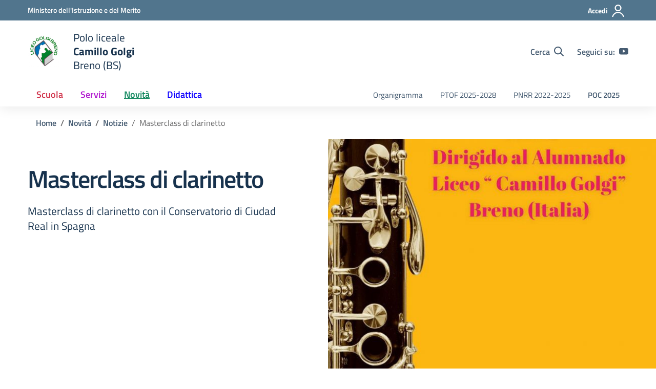

--- FILE ---
content_type: text/css
request_url: https://www.liceogolgi.edu.it/wp-content/themes/design-scuole-wordpress-theme-child/style.css?ver=6.8.3
body_size: 223
content:
/*!
Theme Name: Design Scuole Italia - Child
Author: Dipartimento per la trasformazione digitale - Presidenza del Consiglio dei Ministri
Description: Design Scuole Italia è il tema di WordPress per i siti delle Scuole Italiane. Rispetta le linee guida di design dell’Agenzia per l’Italia digitale rilasciare dal Team per la Trasformazione Digitale. Utilizza Bootstrap Italia. Basato sul precedente lavoro di Marco Buttarini.
Version: 8.1
License: AGPL 3.0 or later
Text Domain: design_scuole_italia
*/
/*!
Template: design-scuole-wordpress-theme
*/